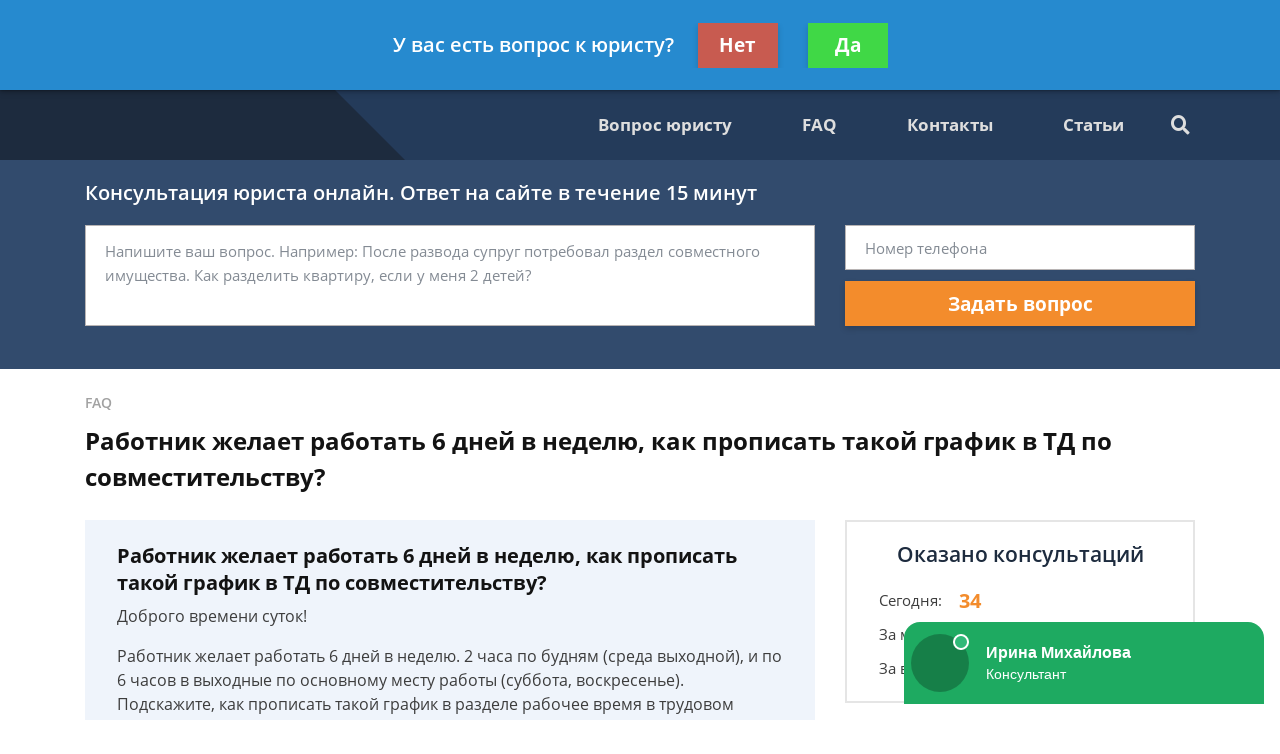

--- FILE ---
content_type: text/html; charset=utf-8
request_url: https://ravnoe-pravo.ru/faq/rabotnik-zhelaet-rabotat-6-dnej-v-nedelyu-kak-prop/
body_size: 10502
content:
<!DOCTYPE html>
<html lang="ru">
    <head>
        <meta charset="utf-8">
        <meta name="viewport" content="width=device-width, initial-scale=1">
        <title>Работник желает работать 6 дней в неделю, как прописать такой график в ТД по совместительству - бесплатная консультация юриста</title>
        
        
        
        <link rel="canonical" href="https://ravnoe-pravo.ru/faq/rabotnik-zhelaet-rabotat-6-dnej-v-nedelyu-kak-prop/" />
        


        <link rel="icon" type="image/png" href="/media/sitesettings/sAiWcgafGAu.png" />

        <link rel="stylesheet" href="/static/medium/liza/css/fonts.css?v=8d0324">
        <link rel="stylesheet" href="/static/medium/liza/css/font-awesome.css?v=8d0324">
        <link rel="stylesheet" href="/static/medium/liza/css/bootstrap.css?v=8d0324">
        <link rel="stylesheet" href="/static/medium/liza/css/main.css?v=8d0324">
        <link rel="stylesheet" href="/static/medium/liza/css/article.css?v=8d0324">
        <link rel="stylesheet" href="/static/medium/liza/css/contacts.css?v=8d0324">
        <link rel="stylesheet" href="/static/medium/liza/css/question.css?v=8d0324">
        <link rel="stylesheet" href="/static/medium/liza/css/questions-list.css?v=8d0324">
        <link rel="stylesheet" href="/static/medium/liza/css/404.css?v=8d0324">
        <link rel="stylesheet" href="/static/medium/liza/css/home.css?v=8d0324">
        <link rel="stylesheet" href="/static/medium/liza/css/media.css?v=8d0324">
        <link rel="stylesheet" href="/static/medium/liza/css/custom.css?v=8d0324">
        <script type="text/javascript" src="/static/medium/liza/js/lib/jquery-3.4.1.min.js?v=8d0324"></script>
        <script type="text/javascript" src="/static/medium/liza/js/lib/idle.js?v=8d0324"></script>
        <script type="text/javascript" src="/static/medium/liza/js/lib/imask.js?v=8d0324"></script>
        <script type="text/javascript" src="/static/medium/liza/js/lib/dialog-trigger.js?v=8d0324"></script>
        
        <style>.top-rated-ask a {
    color: #f38c2c;
    text-decoration: underline;
}</style>
        <style>
            .content-box {
	background-color: #f2f3f5 !important;
	border: 1px solid #dfe0e2;
    padding: 5px 20px 5px 20px;
    float: center;
  	margin-top: 15px;
    color: #676f7c;
}
/*Содержание*/
.cmpr-seo-text-block ol > li:before,
.cmpr-article-content ol > li:before {
	position: absolute;
	content: counter(item)". ";
	top: 0;
	left: -15px;
	color: #676f7c;
	font-weight: bold;
	font-size: 14px;
    transform: none;
}

/*Ссылки в содержании*/
a.content-links{
	    font: 15px/22px 'Open Sans', sans-serif;
    color: #383e41;
    font-weight: 600;
    letter-spacing: normal;
}
        </style>
        <!-- Yandex.Metrika counter --> <script type="text/javascript" > (function (d, w, c) { (w[c] = w[c] || []).push(function() { try { w.yaCounter46913415 = new Ya.Metrika({ id:46913415, clickmap:true, trackLinks:true, accurateTrackBounce:true, webvisor:true }); } catch(e) { } }); var n = d.getElementsByTagName("script")[0], s = d.createElement("script"), f = function () { n.parentNode.insertBefore(s, n); }; s.type = "text/javascript"; s.async = true; s.src = "https://mc.yandex.ru/metrika/watch.js"; if (w.opera == "[object Opera]") { d.addEventListener("DOMContentLoaded", f, false); } else { f(); } })(document, window, "yandex_metrika_callbacks"); </script> <noscript><div><img src="https://mc.yandex.ru/watch/46913415" style="position:absolute; left:-9999px;" alt="" /></div></noscript> <!-- /Yandex.Metrika counter -->	<meta name="yandex-verification" content="0bae7ef4a2e77db8" />


<!-- Global site tag (gtag.js) - Google Analytics -->
<script async src="https://www.googletagmanager.com/gtag/js?id=UA-130635773-1"></script>
<script>
  window.dataLayer = window.dataLayer || [];
  function gtag(){dataLayer.push(arguments);}
  gtag('js', new Date());

  gtag('config', 'UA-130635773-1');
</script>

<meta name="yandex-verification" content="dcd99499123849da" />
<meta name="yandex-verification" content="04a9c62601b955f8" />

<!-- Yandex.Metrika counter -->
<script type="text/javascript" >
   (function(m,e,t,r,i,k,a){m[i]=m[i]||function(){(m[i].a=m[i].a||[]).push(arguments)};
   m[i].l=1*new Date();k=e.createElement(t),a=e.getElementsByTagName(t)[0],k.async=1,k.src=r,a.parentNode.insertBefore(k,a)})
   (window, document, "script", "https://mc.yandex.ru/metrika/tag.js", "ym");

   ym(52020548, "init", {
        id:52020548,
        clickmap:true,
        trackLinks:true,
        accurateTrackBounce:true,
        webvisor:true
   });
</script>
<noscript><div><img src="https://mc.yandex.ru/watch/52020548" style="position:absolute; left:-9999px;" alt="" /></div></noscript>
<!-- /Yandex.Metrika counter -->

<meta name="mailru-domain" content="mU2hpTD6WJqtJL0A" />

<meta name="google-site-verification" content="HvOfBQXBVya2tqsbGrRSAORbBuTDBHAO4EFlkbBM5fE" />
<!-- Google Tag Manager -->
<script>(function(w,d,s,l,i){w[l]=w[l]||[];w[l].push({'gtm.start':
new Date().getTime(),event:'gtm.js'});var f=d.getElementsByTagName(s)[0],
j=d.createElement(s),dl=l!='dataLayer'?'&l='+l:'';j.async=true;j.src=
'https://www.googletagmanager.com/gtm.js?id='+i+dl;f.parentNode.insertBefore(j,f);
})(window,document,'script','dataLayer','GTM-N7F6CN8');</script>
<!-- End Google Tag Manager -->
    </head>
    <body data-item='87216'>
    <!-- Google Tag Manager (noscript) -->
<noscript><iframe src="https://www.googletagmanager.com/ns.html?id=GTM-N7F6CN8"
height="0" width="0" style="display:none;visibility:hidden"></iframe></noscript>
<!-- End Google Tag Manager (noscript) -->

    <div class="wrapper">
        <div class="wrapper-inner">

            <div class="wrapper-content">
                
<header class="header">
    <div class="header__top">
        <div class="container">
            <div class="row">
                <div class="col">
                    <div class="header__container">
                        <div id="js-burger" class="burger">
                            <span></span>
                            <span></span>
                            <span></span>
                        </div>

                            

                            

<div>
    <div class="puny-nameplate">
        <div class="puny-nameplate__avatar">
            
                <img src="/media/cache/ac/8d/ac8d453fa474394704c9cc0c666fe2f4.png" alt="">
            
        </div>

        <div class="puny-nameplate__content">
            <div class="puny-nameplate__header">
                <span class="puny-nameplate__name">Калашников Валерий</span>
                <span class="puny-nameplate__label">- Юрист по гражданскому праву</span>
            </div>
            <div class="puny-nameplate__body">
                <a href="#modal" class="js-modal-opener puny-nameplate__link text-primary" data-modal="js-lead-form-modal" data-source="modal.header">Спросить юриста</a>
            </div>
        </div>
    </div>
</div>



                        <div class="header__top-right">
                            <span class="header__text text-right mr-30">Получите консультацию<br>бесплатно</span>
                            <button class="js-modal-opener btn btn-primary" data-modal="js-lead-form-modal" data-source="modal.header">Задать вопрос</button>
                        </div>
                    </div>
                </div>
            </div>
        </div>
    </div>
    <div class="header__bottom">
        <div class="container">
            <div class="row">
                <div class="col">
                    <div class="header__container">
                        <div class="header__bottom-left">

                            <a 
                                    href="/"
                                 class="logo">
                                
                                    <img src="/media/cache/9f/a6/9fa64f48bbcb6e9d2316ea4fa06ff5af.png" alt="">
                                
                            </a>

                        </div>
                        <div class="header__bottom-right">
                            <button class="btn btn-primary js-modal-opener" data-modal="js-lead-form-modal" data-source="modal.header">Задать вопрос</button>
                            <div id="js-navigation-container" class="navigation-container">
                                <div id="js-navigation-container-inner" class="navigation-container__inner">
                                    
<ul class="menu-services">
    <li class="js-modal-opener menu-services__item" data-modal="js-lead-form-modal" data-source="menu-services">
        <a href="#" class="menu-services__link menu__link">
            <span class="menu-services__icon menu-services__icon--phone">
                <i class="fas fa-phone"></i>
            </span>
            Заказать звонок
        </a>
    </li>
    <li class="js-modal-opener menu-services__item" data-modal="js-lead-form-modal" data-source="modal.menu-services">
        <a href="#" class="menu-services__link menu__link">
            <span class="menu-services__icon">
                <i class="far fa-file-alt"></i>
            </span>
            Заказать документ
        </a>
    </li>
</ul>
<nav class="navigation">

    
        
        

        <a class="navigation__link
        " href="/question"  target=""> Вопрос юристу</a>
        
    
        
        

        <a class="navigation__link
        " href="/faq/"  target=""> FAQ</a>
        
    
        
        

        <a class="navigation__link
        " href="/contacts/"  target=""> Контакты</a>
        
    
        
        

        <a class="navigation__link
        " href="/articles/"  target=""> Статьи</a>
        
    
</nav>

                                </div>
                            </div>
                            <div class="searcher">
                                                                <input id="searcher" type="checkbox" class="searcher__checkbox">
                                <label for="searcher" class="searcher__label">
                                                        <span class="searcher__icon">
                                                            <i class="fas fa-search"></i>
                                                        </span>
                                </label>
                                <form method="GET" action="/search/" class="searcher__form">
                                    <input type="text" name="q"  placeholder="Поиск по сайту">
                                    <span>
                                        <i class="fas fa-search"></i>
                                    </span>
                                </form>

                            </div>
                        </div>
                    </div>
                </div>
            </div>
        </div>
    </div>
</header>


                <div class="inner">
                    <!-- Основной контент страницы -->
                    

    <div class="form-wrapper extended-consultation-form-wrapper pb-43 pt-20">
    <form class="js-lead-form extended-consultation-form relative" data-metric="top_form.lead-send">
        <div class="js-form-success form-success">
            <i class="far fa-check-circle form-success__check"></i>
            <div class="text-white text-bold form-success__title">Ваша заявка принята!</div>
            <div class="text-white form-success__subtitle">Юрист свяжется с вами в ближайшее время</div>
        </div>
        <div class="js-form-main container form-main">
            <div class="row">
                <div class="col">
                    <div class="extended-consultation-form__title text-white text-semibold">Консультация юриста онлайн. Ответ на сайте в течение 15 минут</div>
                </div>
            </div>
            <div class="row">
                <div class="col-lg-8">
                    <div class="h-100 extended-consultation-form__left">
                        <textarea class="js-lead-form-text-control form-control" placeholder="Напишите ваш вопрос. Например: После развода супруг потребовал раздел совместного имущества. Как разделить квартиру, если у меня 2 детей?"></textarea>
                        <span class="js-lead-form-text-control-error form-error">Поле обязательно для заполнения</span>
                    </div>
                </div>
                <div class="col-lg-4">
                    <div class="">
                        <input type="text" class="js-lead-form-phone-control form-control" placeholder="Номер телефона">
                        <span class="js-lead-form-phone-control-error form-error">Введите номер телефона для связи</span>
                        <button class="js-lead-form-submitter btn btn-primary btn-block">Задать вопрос</button>
                    </div>
                </div>
            </div>
        </div>
    </form>
</div>


    <div class="mb-25 pt-24 bread-crumbs-section">
        <div class="container">
            <div class="row">
                <div class="col">
                    <div itemscope itemtype="http://schema.org/BreadcrumbList" class="bread-crumbs">
    
        <span itemprop="itemListElement" itemscope itemtype="http://schema.org/ListItem">
        <a itemprop="item"  href="/faq/" class="bread-crumbs__item bread-crumbs__link">
            <span itemprop="name">FAQ</span>
            <meta itemprop="position" content="1" />
        </a>
        </span>
        
    
</div>

                    <div class="title"><h1>Работник желает работать 6 дней в неделю, как прописать такой график в ТД по совместительству?</h1></div>
                </div>
            </div>
        </div>
    </div>

    <div class="main">
        <div class="container">
            <div class="row">
                <div class="col-xl-8">
                    <div class="content" itemprop="mainEntity" itemscope itemtype="http://schema.org/QAPage">
                        
                            
                        

                        




    <div itemprop="mainEntity" itemscope itemtype="http://schema.org/Question">
    

    

        <div class="question mb-20">
            <div class="question__header">
                <div class="question__title" itemprop="name">Работник желает работать 6 дней в неделю, как прописать такой график в ТД по совместительству?</div>
                <div style="display: none"><span itemprop="answerCount">2</span></div>
            </div>
            <div class="question__body">
                <div class="question__text" itemprop="text"><p>Доброго времени суток!</p>
<p></p>
<p>Работник желает работать 6 дней в неделю. 2 часа по будням (среда выходной), и по 6 часов в выходные по основному месту работы (суббота, воскресенье). Подскажите, как прописать такой график в разделе рабочее время в трудовом договоре по совместительству?</p></div>
            </div>
            <div class="question__footer">
                <span class="question__info">Максим, г. Ярославль</span>
                <span class="question__info"><time itemprop="dateCreated" datetime="2019-01-20T12:08:26+03:000">20 января 2019 г. 12:08</time></span>
            </div>
        </div>

    
        <div class="consultation-suggestion bg-primary mb-20">
    <div class="consultation-suggestion__left">
        <div class="consultation-suggestion__title">Консультация юриста онлайн</div>
        <div class="consultation-suggestion__label">Ответ на сайте в течении 15 минут</div>
    </div>
    <div class="consultation-suggestion__right">
        <button class="js-modal-opener btn btn-primary btn-medium" data-modal="js-lead-form-modal" data-source="modal.consultation-suggestion">Задать вопрос</button>
    </div>
</div>

    

    

    

        
    

    

    
        <div class="mb-20">
            <ul class="answers-list" itemprop="suggestedAnswer acceptedAnswer" itemscope itemtype="http://schema.org/Answer">
                <li class="answer answers-list__item">
                    <div class="answer__header" itemprop="author" itemscope itemtype="http://schema.org/Person">
                        

                        <div class="lawyer-name-plate lawyer-name-plate--online answer__lawyer">
                            
                                
                                    <div class="lawyer-name-plate__avatar">
                                        <div>
                                            <img src="/media/cache/a0/32/a032b50061703e30872b814071ea4ac4.jpg" alt="Егоров Яков">
                                        </div>
                                    </div>
                                
                            

                            
                                <div class="lawyer-name-plate__content">
                                    <div class="lawyer-name-plate__name" itemprop="name"><a href="">Егоров Яков</a></div>
                                    <div class="lawyer-name-plate__label">Юрист общей практики, консультант</div>
                                </div>
                            
                        </div>
                        

                    </div>
                    <div class="answer__body">
                        <div class="answer__content contentable" itemprop="text"><p>Здравствуйте, Максим <br/> </p><p>Вы можете прописать такой график работы, поскольку он не противоречит нормам ТК РФ, получается общее кол-во 20 часов и в будни он задействован не более 4 часов, а в выходные может по 6 часов работать, поскольку освобожден от обязанностей от основного места работы <br/> </p><blockquote class="blockquote">ТК РФ Статья 284. Продолжительность рабочего времени при работе по совместительству</blockquote><p>Если у Вас имеются вопросы, Вы можете обратиться ко мне в чат за более подробной квалифицированной консультацией на платной основе, так же возможно представление в судах общей юрисдикции на договорной основе <br/> С Уважением <br/> Адвокат Дякин А.В<br/> </p></div>
                    </div>

                    <div class="answer__footer">
                        <span class="answer__info"><time itemprop="dateCreated" datetime="2019-01-20T12:23:32+03:000">20 января 2019 г. 12:23</span>
                        <button class="js-modal-opener btn btn-primary btn-small btn-small-prefixed" data-modal="js-lead-form-modal" data-source="modal.answer">
                            <i class="far fa-comments"></i>
                            Спросить юриста
                        </button>
                    </div>

                </li>
            </ul>
        </div>
        

        
    
    </div>


                        <div class="mb-15">

    <div class="js-article-rater article-rater" data-allowed="1">
        <div class="article-rater__box">
            <div class="article-rater__text article-rater__title">Была ли эта статья для вас полезной?</div>
            <div class="article-rater-controls">
                <div class="article-rater-controls__board">
                    <div class="js-article-rater-control article-rater-controls__control article-rater-controls__control--pos" data-rate="1">
                        <span class="js-article-rater-control-value article-rater-controls__value">0</span>
                    </div>
                    <div class="js-article-rater-control article-rater-controls__control article-rater-controls__control--neg" data-rate="0">
                        <span class="js-article-rater-control-value article-rater-controls__value">0</span>
                    </div>
                </div>
                <div class="js-article-rater-controls-success article-rater-controls__message--positive hidden">Ваш голос принят</div>
                <div class="js-article-rater-controls-error article-rater-controls__message--negative hidden">Произошла ошибка</div>
                <!-- <div class="article-rater-controls__message article-rater-controls__message--negative">Ваш голос уже принят</div> -->
            </div>
        </div>
        <div class="article-rater__box article-rater-social">
            <div class="article-rater__text article-rater__title article-rater-social__title">Поделиться:</div>
            <div>
                <div class="ya-share2" data-services="vkontakte,facebook,odnoklassniki,viber,whatsapp,telegram"></div>
            </div>
        </div>
        <div class="js-article-rater-body article-rater__body">
            <div class="article-rater__main">
                <form class="js-lead-form article-rater-lead-form relative" data-metric="like_form.lead-send">
                    <div class="js-form-main form-main article-rater-lead-form__main">
                        <div class="article-rater-lead-form__header">
                            <div class="js-article-rater-lead-form-title article-rater-lead-form__title">Мы рады, что статья была полезной для вас</div>
                            <div class="js-article-rater-lead-form-text article-rater-lead-form__text">Информация на сайте могла устареть, рекомендуем обратиться к юристу для уточнения вашего вопроса.</div>
                        </div>
                        <div class="article-rater-lead-form__body">
                            <div class="article-rater-lead-form__row">
                                <div class="article-rater-lead-form__fieldset">
                                    <textarea class="js-lead-form-text-control form-control form-control-medium article-rater-lead-form__control" placeholder="Напишите ваш вопрос. Например: После развода у меня остается 2 детей. Как мне добиться алиментов от бывшего мужа?"></textarea>
                                </div>
                                <span class="js-lead-form-text-control-error form-error">Поле обязательно для заполнения</span>
                            </div>
                            <div class="article-rater-lead-form__row">
                                <div class="article-rater-lead-form__fieldset">
                                    <div class="article-rater-lead-form__field">
                                        <input class="js-lead-form-phone-control form-control form-control-medium article-rater-lead-form__control" type="text" placeholder="Телефон для связи">
                                        <span class="js-lead-form-phone-control-error form-error">Введите номер телефона для связи</span>
                                    </div>
                                    <button class="js-lead-form-submitter btn btn-primary btn-medium article-rater-lead-form__submitter">Получить ответ</button>
                                </div>
                            </div>
                        </div>
                    </div>
                    <div class="js-form-success form-success">
                        <i class="far fa-check-circle form-success__check"></i>
                        <div class="text-bold form-success__title">Ваша заявка принята!</div>
                        <div class="form-success__subtitle">Юрист свяжется с вами в ближайшее время</div>
                    </div>
                </form>
            </div>
        </div>
    </div>

</div>

                        



<!-- chunk form_under_article -->
                        <div class="form-wrapper extended-compact-lead-from-wrapper pt-30 pb-30 pr-30 relative">
                            <form class="js-lead-form extended-compact-lead-from" data-metric="bottom_form.lead-send">
                                <div class="js-form-success form-success">
                                    <i class="far fa-check-circle form-success__check"></i>
                                    <div class="text-white text-bold form-success__title">Ваша заявка принята!</div>
                                    <div class="text-white form-success__subtitle">Юрист свяжется с вами в ближайшее время</div>
                                </div>
                                <div class="js-form-main row no-gutters form-main">
                                    <div class="col-md">
                                        <ul class="compact-work-steps pl-30 pr-30 m-0">
                                            <li class="compact-work-steps__step">
                                                                    <span class="compact-work-steps__icon compact-work-steps__icon--question">
                                                                        <i class="fas fa-question"></i>
                                                                    </span>
                                                <span class="compact-work-steps__text text-white">Кратко опишите проблему и оставьте свои контактные данные</span>
                                            </li>
                                            <li class="compact-work-steps__step">
                                                                    <span class="compact-work-steps__icon compact-work-steps__icon--comments">
                                                                        <i class="far fa-comments"></i>
                                                                    </span>
                                                <span class="compact-work-steps__text text-white">В течении 5 минут с вами свяжется юрист и ответит на ваши вопросы</span>
                                            </li>
                                            <li class="compact-work-steps__step">
                                                                    <span class="compact-work-steps__icon compact-work-steps__icon--check">
                                                                        <i class="far fa-check-circle"></i>
                                                                    </span>
                                                <span class="compact-work-steps__text text-white">Вы получаете развернутый ответ юриста и знаете как действовать <br>дальше</span>
                                            </li>
                                        </ul>
                                    </div>
                                    <div class="col-md">
                                        <div>
                                            <textarea class="js-lead-form-text-control extended-compact-lead-from__control form-control form-control-small" placeholder="Напишите ваш вопрос. Например: После развода у меня остается 2 детей. Как мне добиться алиментов от бывшего мужа?"></textarea>
                                            <span class="js-lead-form-text-control-error form-error extended-compact-lead-from__error">Поле обязательно для заполнения</span>
                                            <input type="text" class="js-lead-form-phone-control extended-compact-lead-from__control form-control form-control-small" placeholder="Телефон">
                                            <span class="js-lead-form-phone-control-error form-error extended-compact-lead-from__error">Введите номер телефона для связи</span>
                                            <button class="js-lead-form-submitter btn btn-primary btn-block btn-small">Обратиться к юристу</button>
                                        </div>
                                    </div>
                                </div>
                            </form>
                        </div>
<!-- chunk form_under_article \\-->


                    </div>
                </div>
                <div class="col-xl-4">
                    
                    <div class="sidebar">

                        
                        




<!-- chunk sidebar_consult_statistics -->
                        <div class="consultation-statistics mb-20">
                            <div class="consultation-statistics__title text-center">Оказано консультаций</div>
                            <ul class="consultation-statistics__list">
                                <li class="consultation-statistics__item">
                                    <span class="consultation-statistics__label">Сегодня:</span>
                                    <span class="consultation-statistics__value text-primary">34</span>
                                </li>
                                <li class="consultation-statistics__item">
                                    <span class="consultation-statistics__label">За месяц:</span>
                                    <span class="consultation-statistics__value text-primary">1055</span>
                                </li>
                                <li class="consultation-statistics__item">
                                    <span class="consultation-statistics__label">За все время:</span>
                                    <span class="consultation-statistics__value text-primary">118055</span>
                                </li>
                            </ul>
                        </div>
<!-- chunk sidebar_consult_statistics \\-->



                        
                        



    <div class="top-rated mb-20">
        <div class="top-rated__title text-center text-white">Наши лучшие юристы</div>
        <div class="top-rated__body">
            <ul class="top-lawyers">
            
                <li class="lawyer-name-plate lawyer-name-plate--online top-lawyers__item">
                <div class="lawyer-name-plate__avatar">
                    <div>
                        
                            <img src="/media/cache/bc/a5/bca5e135669fd8ac4b39e7ef89d718f6.jpg" alt="">
                        
                    </div>
                </div>
                <div class="lawyer-name-plate__content">
                    <div class="lawyer-name-plate__name">Калашников Валерий</div>
                    <div class="lawyer-name-plate__label">Юрист по гражданскому праву</div>
                    <div class="rating-stars">
                        <div class="rating-stars__items">
                            <i class="fas fa-star"></i>
                            <i class="fas fa-star"></i>
                            <i class="fas fa-star"></i>
                            <i class="fas fa-star"></i>
                            <i class="fas fa-star"></i>
                        </div>
                        <div style="width: 100%;" class="rating-stars__items rating-stars__items--values">
                            <i class="fas fa-star"></i>
                            <i class="fas fa-star"></i>
                            <i class="fas fa-star"></i>
                            <i class="fas fa-star"></i>
                            <i class="fas fa-star"></i>
                        </div>
                    </div>
                    <div class="top-rated-ask">
                        <a href="" onclick="return false;" class="js-modal-opener" data-modal="js-lead-form-modal" data-source="modal.sidebar-top-lawyers">Задать вопрос</a>
                    </div>
                </div>
            </li>
            
                <li class="lawyer-name-plate lawyer-name-plate--online top-lawyers__item">
                <div class="lawyer-name-plate__avatar">
                    <div>
                        
                            <img src="/media/cache/c0/fd/c0fda1761e0bccc24a14dcb5dde8a409.jpg" alt="">
                        
                    </div>
                </div>
                <div class="lawyer-name-plate__content">
                    <div class="lawyer-name-plate__name">Мишина Татьяна</div>
                    <div class="lawyer-name-plate__label">Юрист по гражданским делам, адвокат</div>
                    <div class="rating-stars">
                        <div class="rating-stars__items">
                            <i class="fas fa-star"></i>
                            <i class="fas fa-star"></i>
                            <i class="fas fa-star"></i>
                            <i class="fas fa-star"></i>
                            <i class="fas fa-star"></i>
                        </div>
                        <div style="width: 100%;" class="rating-stars__items rating-stars__items--values">
                            <i class="fas fa-star"></i>
                            <i class="fas fa-star"></i>
                            <i class="fas fa-star"></i>
                            <i class="fas fa-star"></i>
                            <i class="fas fa-star"></i>
                        </div>
                    </div>
                    <div class="top-rated-ask">
                        <a href="" onclick="return false;" class="js-modal-opener" data-modal="js-lead-form-modal" data-source="modal.sidebar-top-lawyers">Задать вопрос</a>
                    </div>
                </div>
            </li>
            
                <li class="lawyer-name-plate lawyer-name-plate--online top-lawyers__item">
                <div class="lawyer-name-plate__avatar">
                    <div>
                        
                            <img src="/media/cache/c2/9f/c29fbff032b533fb6eb7a7a16c13f6d4.jpg" alt="">
                        
                    </div>
                </div>
                <div class="lawyer-name-plate__content">
                    <div class="lawyer-name-plate__name">Егоров Яков</div>
                    <div class="lawyer-name-plate__label">Юрист общей практики, консультант</div>
                    <div class="rating-stars">
                        <div class="rating-stars__items">
                            <i class="fas fa-star"></i>
                            <i class="fas fa-star"></i>
                            <i class="fas fa-star"></i>
                            <i class="fas fa-star"></i>
                            <i class="fas fa-star"></i>
                        </div>
                        <div style="width: 100%;" class="rating-stars__items rating-stars__items--values">
                            <i class="fas fa-star"></i>
                            <i class="fas fa-star"></i>
                            <i class="fas fa-star"></i>
                            <i class="fas fa-star"></i>
                            <i class="fas fa-star"></i>
                        </div>
                    </div>
                    <div class="top-rated-ask">
                        <a href="" onclick="return false;" class="js-modal-opener" data-modal="js-lead-form-modal" data-source="modal.sidebar-top-lawyers">Задать вопрос</a>
                    </div>
                </div>
            </li>
            
            </ul>
        </div>
    </div>




                        
                        




<!-- chunk sidebar_lead_form -->

<div class="sticky-container relative">
                            <form class="js-lead-form compact-lead-form sticky" data-metric="sidebar_form.lead-send">
                                <div class="relative">
                                    <div class="js-form-success form-success">
                                        <i class="far fa-check-circle form-success__check"></i>
                                        <div class="text-white text-bold form-success__title">Ваша заявка<br>принята!</div>
                                        <div class="text-white form-success__subtitle">Юрист свяжется с вами в<br>ближайшее время</div>
                                    </div>
                                    <div class="js-form-main compact-lead-form__main form-main">
                                        <div class="compact-lead-form__header text-center">
                                            <div class="compact-lead-form__title text-white">
                                                
                                                &nbsp;Задайте вопрос и юрист ответит вам через&nbsp;<br><span class="text-primary">5 минут</span>!
                                                
                                            </div>
                                        </div>
                                        <div class="compact-lead-form__body">
                                            <textarea class="js-lead-form-text-control compact-lead-form__control form-control form-control-medium" placeholder="Напишите ваш вопрос. Например: После развода у меня остается 2 детей. Как мне добиться алиментов от бывшего мужа?"></textarea>
                                            <span class="js-lead-form-text-control-error form-error compact-lead-form__error">Поле обязательно для заполнения</span>
                                            <input placeholder="Телефон" type="text" class="js-lead-form-phone-control compact-lead-form__control form-control form-control-medium">
                                            <span class="js-lead-form-phone-control-error form-error compact-lead-form__error">Введите номер телефона для связи</span>
                                        </div>
                                        <div class="compact-lead-form__footer">
                                            <button class="js-lead-form-submitter btn btn-primary btn-block compact-lead-form__submitter">Спросить юриста</button>
                                        </div>
                                    </div>
                                </div>
                            </form>
                        </div>
    <!-- chunk sidebar_lead_form \\-->


                    </div>

                </div>
            </div>
        </div>
    </div>

    




    <div class="lead-suggestion">
        <div class="container">
            <div class="row">
                <div class="col-8 lead-suggestion__col">
                    <div class="lead-suggestion__content">
                        <div class="title lead-suggestion__title">
                            
                                Бесплатная консультация юриста
                            
                        </div>
                        <div class="lead-suggestion__text">Задайте свой вопрос бесплатно! Специалисты нашего центра помогут вам.</div>
                    </div>
                </div>
                <div class="col-4 lead-suggestion__col">
                    <div class="lead-suggestion__sidebar">
                        <button class="js-modal-opener btn btn-primary" data-modal="js-lead-form-modal" data-source="modal.lead-suggestion">Получить консультацию</button>
                    </div>
                </div>
            </div>
        </div>
    </div>


    


<div class="pt-30 pb-52 articles-section">
        <div class="preview-articles">
            <div class="container">
                
            </div>
        </div>
        <div class="title text-center mb-39">Последние статьи</div>
        <div class="preview-articles">
            <div class="container">
                <div class="row">

                
                

                
                    
                    <div class="col">
                        
                        <a href="/articles/ekspertiza-tovara-nenadlezhashego-kachestva/" class="preview-article">

                            
                                <img src="/media/cache/4e/03/4e033da9c2d8d41ad26ca0aec9e2a66b.jpg" class="preview-article__image" alt="">
                            

                            <div class="preview-article__content">
                                <div class="preview-article__text">экспертиза товара ненадлежащего качества</div>
                            </div>
                        </a>
                        
                    </div>
                    
                
                    
                    <div class="col">
                        
                        <a href="/articles/kak-poluchit-medicinskij-strahovoj-polis/" class="preview-article">

                            

                            <div class="preview-article__content">
                                <div class="preview-article__text">Как получить медицинский страховой полис</div>
                            </div>
                        </a>
                        
                    </div>
                    
                
                    
                    <div class="col">
                        
                        <a href="/articles/kak-poluchit-polis-medicinskogo-strahovaniya-inost/" class="preview-article">

                            

                            <div class="preview-article__content">
                                <div class="preview-article__text">Как получить полис медицинского страхования иностранному гражданину</div>
                            </div>
                        </a>
                        
                    </div>
                    
                
                    
                
                    
                
                    
                
                </div>
                <div class="row">
                    
                        
                    
                        
                    
                        
                    
                        
                        <div class="col">
                            

                            <a href="/articles/ekspertiza-i-pravovaya-proverka-cennosti-yuridiche/" class="preview-article">

                                

                                <div class="preview-article__content">
                                    <div class="preview-article__text">Экспертиза и правовая проверка ценности юридических документов на подлинность в 2017-2018 году</div>
                                </div>
                            </a>
                            
                        </div>
                        
                    
                        
                        <div class="col">
                            

                            <a href="/articles/yuridicheskie-uslugi-po-pereregistracii-zao-v-ooo-/" class="preview-article">

                                

                                <div class="preview-article__content">
                                    <div class="preview-article__text">Юридические услуги по перерегистрации ЗАО в ООО по закону РФ</div>
                                </div>
                            </a>
                            
                        </div>
                        
                    
                        
                        <div class="col">
                            

                            <a href="/articles/yuridicheskij-audit-kompanij-i-predpriyatij-uslugi/" class="preview-article">

                                

                                <div class="preview-article__content">
                                    <div class="preview-article__text">Юридический аудит компаний и предприятий: услуги юриста</div>
                                </div>
                            </a>
                            
                        </div>
                        
                    
                </div>
                
            </div>
        </div>
    </div>




                </div>

            </div>

            
<footer class="footer">
    <div class="container">
        <div class="row">
            <div class="col-lg-4">
                <div class="footer-side">
                    <div class="footer-side__title footer__title">О компании</div>
                    <div class="footer-list mb-20">
                        
                        
                    </div>
                    <div class="footer-nav">
                        
    <a href="/forma-obratnoj-svyazi" class="footer-nav__link footer-label footer-link">Форма обратной связи</a>


                    </div>
                    <div class="footer-meta footer-meta--mobile">
                        <div class="footer-meta__item footer-label">©2019-2026 Все права защищены.</div>
                        <div class="footer-meta__item">
                            
                            
                        </div>
                    </div>
                </div>
            </div>
            <div class="col-lg-8">
                <div class="footer-main">
                    <div class="footer-main__title footer__title">
                        
                            Бесплатная консультация юриста
                        
                    </div>
                    <div class="footer-main__contacts footer-contacts">
    

    

    
</div>

                    <div class="footer-main__action footer-action">

                        <button class="js-modal-opener footer-action__control btn btn-primary" data-modal="js-lead-form-modal" data-source="footer">Задать вопрос</button>
                        <div class="footer-action__label">Получите консультацию <br>бесплатно</div>
                    </div>
                    <div class="footer-meta">
                        <div class="footer-meta__item footer-label">©2019-2026 Все права защищены.</div>
                        
                        
                    </div>
                </div>
            </div>
        </div>
    </div>
</footer>




































        </div>

        

<div class="js-floating-bar floating-bar">
    <div class="floating-bar__container">
        <div class="js-simple-quizer simple-quizer">
            <div class="simple-quizer__step active" data-step="1">
                <div class="simple-quizer__line">
                    <div class="simple-quizer__box">
                        <div class="simple-quizer__title">У вас есть вопрос к юристу?</div>
                    </div>
                    <div class="simple-quizer__box">
                        <div class="simple-quizer__controls">
                            <button class="simple-quizer__control btn btn-danger" data-control="prev">Нет</button>
                            <button class="simple-quizer__control btn btn-success" data-control="next">Да</button>
                        </div>
                    </div>
                </div>
            </div>
            <div class="simple-quizer__step" data-step="2">
                <div class="simple-quizer__line">
                    <div class="simple-quizer__box">
                        <div class="simple-quizer__title">Готовы задать вопрос сейчас?</div>
                    </div>
                    <div class="simple-quizer__box">
                        <div class="simple-quizer__controls">
                            <button class="simple-quizer__control btn btn-danger" data-control="prev">Нет</button>
                            <button class="simple-quizer__control btn btn-success" data-control="next">Да</button>
                        </div>
                    </div>
                </div>
            </div>
        </div>
    </div>
</div>

<div class="js-clarification-overlay implicit-overlay">
    <div class="implicit-overlay__container">
        <div class="implicit-overlay__inner">
            <div class="js-clarification-modal clarification-modal">
                <div class="clarification-modal__header">
                    <div class="clarification-modal__title">Вы уверены что вам не требуется помощь профессионала?</div>
                </div>
                <div class="clarification-modal__body">
                    <div class="clarification-modal__slogan">
                        <div class="clarification-modal__text">Это бесплатно, быстро и удобно! Вы&nbsp;можете получить консультацию просто позвонив по телефону:</div>
                    </div>
                    <a href="tel:" class="clarification-modal__contact"></a>
                </div>
                <div class="clarification-modal__footer">
                    <div class="clarification-modal__controls">
                        <button class="clarification-modal__control btn btn-success btn-large" data-control="back">Вернуться</button>
                        <button class="clarification-modal__control btn btn-light btn-large" data-control="close">Закрыть</button>
                    </div>
                </div>
            </div>
        </div>
    </div>
</div>


<div id="js-lead-form-modal">
    <div class="js-modal-overlay modal-overlay">
        <div class="modal-overlay__container">
            <div class="modal-overlay__inner">
                <div class="js-modal-popup modal-window modal-popup">
                    <div class="js-modal-close modal-window__close">
                        <i class="fas fa-times"></i>
                    </div>
                    <form class="js-modal-lead-form modal-lead-form relative" data-metric="modal.lead-send">
                        <div class="js-form-success form-success">
                            <i class="far fa-check-circle form-success__check"></i>
                            <div class="text-white text-bold form-success__title">Ваша заявка принята!</div>
                            <div class="text-white form-success__subtitle">Юрист свяжется с вами в ближайшее время</div>
                        </div>
                        <div class="js-form-main modal-lead-form__main form-main">
                            <div class="modal-lead-form__title text-center text-white text-bold">
                            
                                Бесплатная консультация юриста
                            
                            </div>
                            <div class="modal-lead-form__subtitle text-center text-white">
                                
                                    Напишите ваш вопрос и мы ответим через <span class="text-primary text-bold">5 минут !</span>
                                
                            </div>
                            <textarea class="js-modal-lead-form-text-control modal-lead-form__control form-control form-control-large" placeholder="Напишите ваш вопрос. Например: После развода супруг потребовал раздел совместного имущества. Как разделить квартиру, если у меня 2 детей?"></textarea>
                            <span class="js-modal-lead-form-text-control-error form-error modal-lead-form__error">Поле обязательно для заполнения</span>
                            <input type="text" class="js-modal-lead-form-phone-control modal-lead-form__control form-control form-control-large" placeholder="Телефон">
                            <span class="js-modal-lead-form-phone-control-error form-error modal-lead-form__error">Введите номер телефона для связи</span>
                            <button class="js-modal-lead-form-submitter btn btn-primary btn-block btn-large modal-lead-form__submitter">Задать вопрос</button>
                        </div>
                    </form>
                </div>
            </div>
        </div>
    </div>
</div>
<div id="js-exit-intent-modal">
    <div class="js-modal-overlay modal-overlay">
        <div class="modal-overlay__container">
            <div class="modal-overlay__inner">

                <div class="js-modal-popup modal-card modal-popup">
                    <div class="js-modal-close modal-card__close">
                        <i class="fas fa-times"></i>
                    </div>
                    <div class="modal-card__main">
                        <form class="js-exit-lead-form modal-card-form" data-metric="exit_form.lead-send">
                            <div class="js-exit-lead-form-main modal-card-form__main form-main">
                                <div class="modal-card-form__title text-semibold">Задайте вопрос и мы вам перезвоним через 10 минут!</div>
                                <div class="modal-card-form__title modal-card-form__title--mobile text-semibold">Задайте свой вопрос, мы вам перезвоним!</div>
                                <div class="modal-card-form-user">
                                    <div class="modal-card-form-user__avatar user-avatar user-avatar--online">
                                        <div class="user-avatar__photo">
                                        
                                            <img src="/media/cache/34/8d/348d9094cd63b3bc060d476c3e5a7408.png" alt="">
                                        
                                        </div>
                                    </div>
                                    <div class="modal-card-form-user__info">
                                        <div class="modal-card-form-user__name text-semibold">Калашников Валерий</div>
                                        <div class="modal-card-form-user__label">Отвечу в течение 10 минут</div>
                                    </div>
                                </div>
                                <div class="modal-card-form__fieldset">
                                    <div class="modal-card-form__row">
                                        <div class="modal-card-form__group">
                                            <textarea class="js-exit-lead-form-text-control form-control modal-card-form__control" placeholder="Напишите ваш вопрос. Например: После развода супруг потребовал раздел совместного имущества. Как разделить квартиру, если у меня 2 детей?"></textarea>
                                            <div class="js-exit-lead-form-text-control-error form-error modal-card-form__error">Поле обязательно для заполнения</div>
                                        </div>
                                    </div>
                                    <div class="modal-card-form__row">
                                        <div class="modal-card-form__col">
                                            <input class="js-exit-lead-form-phone-control form-control modal-card-form__control" placeholder="Телефон" type="text">
                                            <div class="js-exit-lead-form-phone-control-error form-error modal-card-form__error">Введите номер телефона для связи</div>
                                        </div>
                                        <div class="modal-card-form__col">
                                            <div class="modal-card-form__secure modal-card-form__secure--desktop">
                                                <span>Мы соблюдаем Федеральный закон «О персональных данных»<br> от 27.07.2006 N 152-ФЗ</span>
                                            </div>
                                        </div>
                                    </div>
                                    <div class="modal-card-form__row">
                                        <div class="modal-card-form__col">
                                            <button class="js-exit-lead-form-submitter btn btn-primary modal-card-form__submitter">Задать вопрос</button>
                                            <div class="modal-card-form__secure modal-card-form__secure--mobile">
                                                <span>Мы соблюдаем Федеральный закон «О персональных данных»<br> от 27.07.2006 N 152-ФЗ</span>
                                            </div>
                                        </div>
                                    </div>
                                </div>
                            </div>
                            <div class="js-exit-lead-form-success modal-card-form-success form-success">
                                <div class="modal-card-form-success__container">
                                    <div class="modal-card-form-success__check">
                                        <i class="far fa-check-circle"></i>
                                    </div>
                                    <div class="modal-card-form-success__title">Ваша заявка принята!</div>
                                    <div class="modal-card-form-success__text">Юрист свяжется с вами в ближайшее время</div>
                                </div>
                            </div>
                        </form>
                    </div>
                    <div class="modal-card__sidebar modal-card-sidebar">
                        <div class="modal-card-sidebar__main">
                            <div class="modal-card-user">
                                <div class="modal-card-user__nameplate">
                                    <div class="modal-card-user__avatar user-avatar user-avatar--online">
                                        <div class="user-avatar__photo">
                                        
                                            <img src="/media/cache/34/8d/348d9094cd63b3bc060d476c3e5a7408.png" alt="">
                                        
                                        </div>
                                    </div>
                                    <div class="modal-card-user__info">
                                        <div class="modal-card-user__name text-semibold">Калашников Валерий</div>
                                        <div class="modal-card-user__label">Юрист онлайн</div>
                                    </div>
                                </div>
                                <div class="modal-card-user__description">.</div>
                            </div>
                        </div>
                        <div class="modal-card-sidebar__footer">
                            <div class="modal-card-sidebar__label">Или звоните:</div>
                            <ul class="modal-card-contacts">
                                

                                

                                
                            </ul>
                        </div>
                    </div>
                </div>

            </div>
        </div>
    </div>
</div>

    </div>


    
<script type="text/javascript">
        function initYaCounter() {
            window.YANDEX_COUNTER_ID = '46913415';
            if (window.YANDEX_COUNTER_ID === '') {
                window.YANDEX_COUNTER_ID = 'auto'
            }
        }
        initYaCounter()
</script>
<script src="https://yastatic.net/es5-shims/0.0.2/es5-shims.min.js"></script>
<script src="https://yastatic.net/share2/share.js"></script>

<script type="text/javascript" src="/static/medium/liza/js/library.js?v=8d0324"></script>
<script type="text/javascript" src="/static/medium/liza/js/main.js?v=8d0324"></script>
<script type="text/javascript" src="/static/medium/liza/js/article.js?v=8d0324"></script>

<script type="text/javascript" src="/static/medium/liza/js/floating-bar.js?v=8d0324"></script>













<!-- Загрузчик виджетов Feedot -->
<script>
    (function(f,ee,d,o,t) {
        if (ee._feedot) return;
        ee._feedot = f;
        o = d.createElement('script');
        o.src = 'https://widget.info-static.ru/js/init.js?t='+(new Date().getTime());
        o.defer = true;
        d.body.appendChild(o);
    })('5a65ebfdfeec4176791619d3b0d0b22b', window, document);
</script>
<!-- /Загрузчик виджетов Feedot -->
    </body>
</html>
